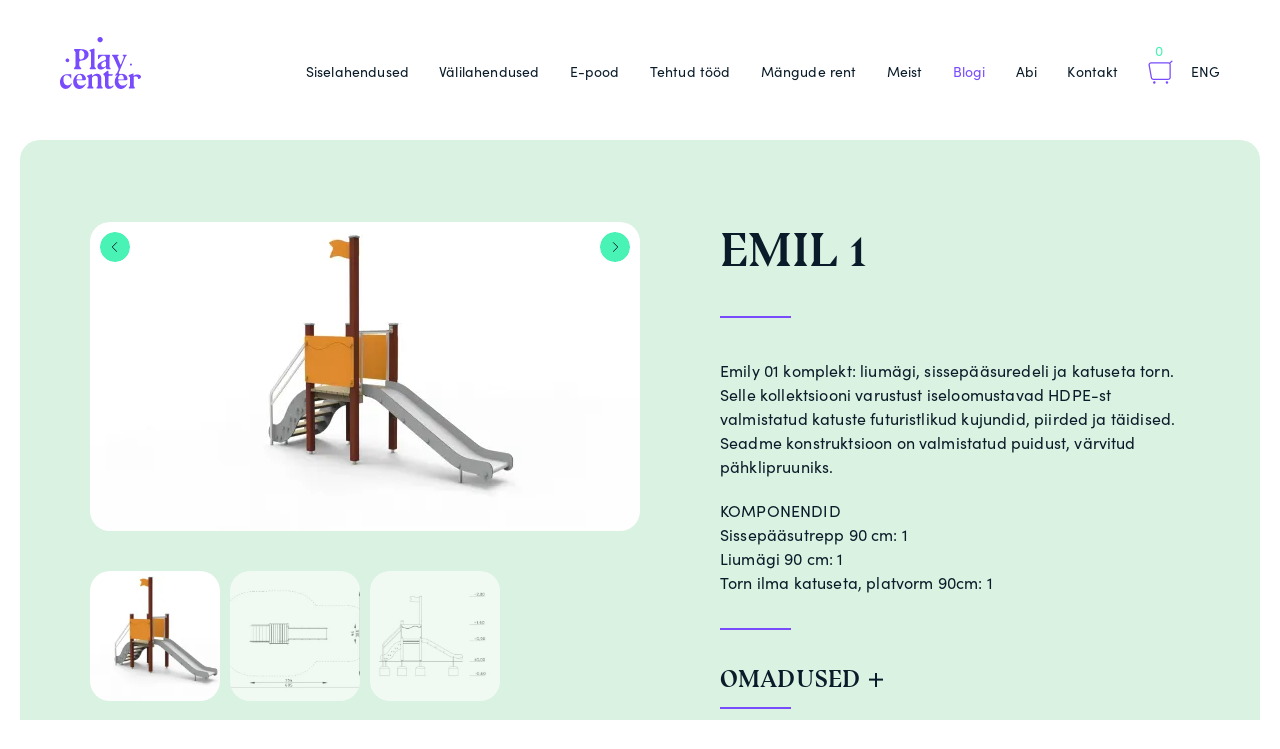

--- FILE ---
content_type: text/html; charset=UTF-8
request_url: https://playcenter.ee/lahendus/emil-1/
body_size: 16282
content:
<!DOCTYPE html>
<html lang="et">
<head>
<meta charset="UTF-8">
<meta name="viewport" content="width=device-width, initial-scale=1.0, maximum-scale=1.0, user-scalable=no">
<meta name="theme-color" content="#000000">
<link rel="profile" href="http://gmpg.org/xfn/11">
<link rel="pingback" href="https://playcenter.ee/xmlrpc.php">

<meta name='robots' content='index, follow, max-image-preview:large, max-snippet:-1, max-video-preview:-1' />
	<style>img:is([sizes="auto" i], [sizes^="auto," i]) { contain-intrinsic-size: 3000px 1500px }</style>
	<link rel="alternate" hreflang="et" href="https://playcenter.ee/lahendus/emil-1/" />
<link rel="alternate" hreflang="en" href="https://playcenter.ee/en/lahendus/emil-1/" />
<link rel="alternate" hreflang="x-default" href="https://playcenter.ee/lahendus/emil-1/" />

<!-- Google Tag Manager for WordPress by gtm4wp.com -->
<script data-cfasync="false" data-pagespeed-no-defer>
	var gtm4wp_datalayer_name = "dataLayer";
	var dataLayer = dataLayer || [];
	const gtm4wp_use_sku_instead = 0;
	const gtm4wp_currency = 'EUR';
	const gtm4wp_product_per_impression = 0;
	const gtm4wp_clear_ecommerce = false;
	const gtm4wp_datalayer_max_timeout = 2000;
</script>
<!-- End Google Tag Manager for WordPress by gtm4wp.com -->
	<!-- This site is optimized with the Yoast SEO plugin v26.7 - https://yoast.com/wordpress/plugins/seo/ -->
	<title>Emil 1 - Playcenter</title>
	<link rel="canonical" href="https://playcenter.ee/lahendus/emil-1/" />
	<meta property="og:locale" content="et_EE" />
	<meta property="og:type" content="article" />
	<meta property="og:title" content="Emil 1 - Playcenter" />
	<meta property="og:url" content="https://playcenter.ee/lahendus/emil-1/" />
	<meta property="og:site_name" content="Playcenter" />
	<meta property="article:modified_time" content="2021-10-27T09:46:51+00:00" />
	<meta property="og:image" content="https://i0.wp.com/playcenter.ee/wp-content/uploads/2021/03/4362_1544697611-scaled.jpg?fit=2560%2C1440&ssl=1" />
	<meta property="og:image:width" content="2560" />
	<meta property="og:image:height" content="1440" />
	<meta property="og:image:type" content="image/jpeg" />
	<meta name="twitter:card" content="summary_large_image" />
	<script type="application/ld+json" class="yoast-schema-graph">{"@context":"https://schema.org","@graph":[{"@type":"WebPage","@id":"https://playcenter.ee/lahendus/emil-1/","url":"https://playcenter.ee/lahendus/emil-1/","name":"Emil 1 - Playcenter","isPartOf":{"@id":"https://playcenter.ee/#website"},"primaryImageOfPage":{"@id":"https://playcenter.ee/lahendus/emil-1/#primaryimage"},"image":{"@id":"https://playcenter.ee/lahendus/emil-1/#primaryimage"},"thumbnailUrl":"https://i0.wp.com/playcenter.ee/wp-content/uploads/2021/03/4362_1544697611-scaled.jpg?fit=2560%2C1440&ssl=1","datePublished":"2021-03-14T19:36:37+00:00","dateModified":"2021-10-27T09:46:51+00:00","breadcrumb":{"@id":"https://playcenter.ee/lahendus/emil-1/#breadcrumb"},"inLanguage":"et","potentialAction":[{"@type":"ReadAction","target":["https://playcenter.ee/lahendus/emil-1/"]}]},{"@type":"ImageObject","inLanguage":"et","@id":"https://playcenter.ee/lahendus/emil-1/#primaryimage","url":"https://i0.wp.com/playcenter.ee/wp-content/uploads/2021/03/4362_1544697611-scaled.jpg?fit=2560%2C1440&ssl=1","contentUrl":"https://i0.wp.com/playcenter.ee/wp-content/uploads/2021/03/4362_1544697611-scaled.jpg?fit=2560%2C1440&ssl=1","width":2560,"height":1440,"caption":"Emil 01"},{"@type":"BreadcrumbList","@id":"https://playcenter.ee/lahendus/emil-1/#breadcrumb","itemListElement":[{"@type":"ListItem","position":1,"name":"Home","item":"https://playcenter.ee/"},{"@type":"ListItem","position":2,"name":"Solutions","item":"https://playcenter.ee/en/lahendus/"},{"@type":"ListItem","position":3,"name":"Emil 1"}]},{"@type":"WebSite","@id":"https://playcenter.ee/#website","url":"https://playcenter.ee/","name":"Playcenter","description":"","publisher":{"@id":"https://playcenter.ee/#organization"},"potentialAction":[{"@type":"SearchAction","target":{"@type":"EntryPoint","urlTemplate":"https://playcenter.ee/?s={search_term_string}"},"query-input":{"@type":"PropertyValueSpecification","valueRequired":true,"valueName":"search_term_string"}}],"inLanguage":"et"},{"@type":"Organization","@id":"https://playcenter.ee/#organization","name":"Playcenter","url":"https://playcenter.ee/","logo":{"@type":"ImageObject","inLanguage":"et","@id":"https://playcenter.ee/#/schema/logo/image/","url":"https://dev.playcenter.ee/wp-content/uploads/2020/05/logo__playcenter.svg","contentUrl":"https://dev.playcenter.ee/wp-content/uploads/2020/05/logo__playcenter.svg","width":81,"height":63,"caption":"Playcenter"},"image":{"@id":"https://playcenter.ee/#/schema/logo/image/"}}]}</script>
	<!-- / Yoast SEO plugin. -->


<link rel='dns-prefetch' href='//ajax.googleapis.com' />
<link rel='preconnect' href='//i0.wp.com' />
<link rel='preconnect' href='//c0.wp.com' />
<style id='classic-theme-styles-inline-css' type='text/css'>
/**
 * These rules are needed for backwards compatibility.
 * They should match the button element rules in the base theme.json file.
 */
.wp-block-button__link {
	color: #ffffff;
	background-color: #32373c;
	border-radius: 9999px; /* 100% causes an oval, but any explicit but really high value retains the pill shape. */

	/* This needs a low specificity so it won't override the rules from the button element if defined in theme.json. */
	box-shadow: none;
	text-decoration: none;

	/* The extra 2px are added to size solids the same as the outline versions.*/
	padding: calc(0.667em + 2px) calc(1.333em + 2px);

	font-size: 1.125em;
}

.wp-block-file__button {
	background: #32373c;
	color: #ffffff;
	text-decoration: none;
}

</style>
<style id='safe-svg-svg-icon-style-inline-css' type='text/css'>
.safe-svg-cover{text-align:center}.safe-svg-cover .safe-svg-inside{display:inline-block;max-width:100%}.safe-svg-cover svg{fill:currentColor;height:100%;max-height:100%;max-width:100%;width:100%}

</style>
<link rel='stylesheet' id='mediaelement-css' href='https://c0.wp.com/c/6.8.3/wp-includes/js/mediaelement/mediaelementplayer-legacy.min.css' type='text/css' media='all' />
<link rel='stylesheet' id='wp-mediaelement-css' href='https://c0.wp.com/c/6.8.3/wp-includes/js/mediaelement/wp-mediaelement.css' type='text/css' media='all' />
<style id='jetpack-sharing-buttons-style-inline-css' type='text/css'>
.jetpack-sharing-buttons__services-list{display:flex;flex-direction:row;flex-wrap:wrap;gap:0;list-style-type:none;margin:5px;padding:0}.jetpack-sharing-buttons__services-list.has-small-icon-size{font-size:12px}.jetpack-sharing-buttons__services-list.has-normal-icon-size{font-size:16px}.jetpack-sharing-buttons__services-list.has-large-icon-size{font-size:24px}.jetpack-sharing-buttons__services-list.has-huge-icon-size{font-size:36px}@media print{.jetpack-sharing-buttons__services-list{display:none!important}}.editor-styles-wrapper .wp-block-jetpack-sharing-buttons{gap:0;padding-inline-start:0}ul.jetpack-sharing-buttons__services-list.has-background{padding:1.25em 2.375em}
</style>
<style id='global-styles-inline-css' type='text/css'>
:root{--wp--preset--aspect-ratio--square: 1;--wp--preset--aspect-ratio--4-3: 4/3;--wp--preset--aspect-ratio--3-4: 3/4;--wp--preset--aspect-ratio--3-2: 3/2;--wp--preset--aspect-ratio--2-3: 2/3;--wp--preset--aspect-ratio--16-9: 16/9;--wp--preset--aspect-ratio--9-16: 9/16;--wp--preset--color--black: #000000;--wp--preset--color--cyan-bluish-gray: #abb8c3;--wp--preset--color--white: #ffffff;--wp--preset--color--pale-pink: #f78da7;--wp--preset--color--vivid-red: #cf2e2e;--wp--preset--color--luminous-vivid-orange: #ff6900;--wp--preset--color--luminous-vivid-amber: #fcb900;--wp--preset--color--light-green-cyan: #7bdcb5;--wp--preset--color--vivid-green-cyan: #00d084;--wp--preset--color--pale-cyan-blue: #8ed1fc;--wp--preset--color--vivid-cyan-blue: #0693e3;--wp--preset--color--vivid-purple: #9b51e0;--wp--preset--gradient--vivid-cyan-blue-to-vivid-purple: linear-gradient(135deg,rgba(6,147,227,1) 0%,rgb(155,81,224) 100%);--wp--preset--gradient--light-green-cyan-to-vivid-green-cyan: linear-gradient(135deg,rgb(122,220,180) 0%,rgb(0,208,130) 100%);--wp--preset--gradient--luminous-vivid-amber-to-luminous-vivid-orange: linear-gradient(135deg,rgba(252,185,0,1) 0%,rgba(255,105,0,1) 100%);--wp--preset--gradient--luminous-vivid-orange-to-vivid-red: linear-gradient(135deg,rgba(255,105,0,1) 0%,rgb(207,46,46) 100%);--wp--preset--gradient--very-light-gray-to-cyan-bluish-gray: linear-gradient(135deg,rgb(238,238,238) 0%,rgb(169,184,195) 100%);--wp--preset--gradient--cool-to-warm-spectrum: linear-gradient(135deg,rgb(74,234,220) 0%,rgb(151,120,209) 20%,rgb(207,42,186) 40%,rgb(238,44,130) 60%,rgb(251,105,98) 80%,rgb(254,248,76) 100%);--wp--preset--gradient--blush-light-purple: linear-gradient(135deg,rgb(255,206,236) 0%,rgb(152,150,240) 100%);--wp--preset--gradient--blush-bordeaux: linear-gradient(135deg,rgb(254,205,165) 0%,rgb(254,45,45) 50%,rgb(107,0,62) 100%);--wp--preset--gradient--luminous-dusk: linear-gradient(135deg,rgb(255,203,112) 0%,rgb(199,81,192) 50%,rgb(65,88,208) 100%);--wp--preset--gradient--pale-ocean: linear-gradient(135deg,rgb(255,245,203) 0%,rgb(182,227,212) 50%,rgb(51,167,181) 100%);--wp--preset--gradient--electric-grass: linear-gradient(135deg,rgb(202,248,128) 0%,rgb(113,206,126) 100%);--wp--preset--gradient--midnight: linear-gradient(135deg,rgb(2,3,129) 0%,rgb(40,116,252) 100%);--wp--preset--font-size--small: 13px;--wp--preset--font-size--medium: 20px;--wp--preset--font-size--large: 36px;--wp--preset--font-size--x-large: 42px;--wp--preset--font-family--inter: "Inter", sans-serif;--wp--preset--font-family--cardo: Cardo;--wp--preset--spacing--20: 0.44rem;--wp--preset--spacing--30: 0.67rem;--wp--preset--spacing--40: 1rem;--wp--preset--spacing--50: 1.5rem;--wp--preset--spacing--60: 2.25rem;--wp--preset--spacing--70: 3.38rem;--wp--preset--spacing--80: 5.06rem;--wp--preset--shadow--natural: 6px 6px 9px rgba(0, 0, 0, 0.2);--wp--preset--shadow--deep: 12px 12px 50px rgba(0, 0, 0, 0.4);--wp--preset--shadow--sharp: 6px 6px 0px rgba(0, 0, 0, 0.2);--wp--preset--shadow--outlined: 6px 6px 0px -3px rgba(255, 255, 255, 1), 6px 6px rgba(0, 0, 0, 1);--wp--preset--shadow--crisp: 6px 6px 0px rgba(0, 0, 0, 1);}:where(.is-layout-flex){gap: 0.5em;}:where(.is-layout-grid){gap: 0.5em;}body .is-layout-flex{display: flex;}.is-layout-flex{flex-wrap: wrap;align-items: center;}.is-layout-flex > :is(*, div){margin: 0;}body .is-layout-grid{display: grid;}.is-layout-grid > :is(*, div){margin: 0;}:where(.wp-block-columns.is-layout-flex){gap: 2em;}:where(.wp-block-columns.is-layout-grid){gap: 2em;}:where(.wp-block-post-template.is-layout-flex){gap: 1.25em;}:where(.wp-block-post-template.is-layout-grid){gap: 1.25em;}.has-black-color{color: var(--wp--preset--color--black) !important;}.has-cyan-bluish-gray-color{color: var(--wp--preset--color--cyan-bluish-gray) !important;}.has-white-color{color: var(--wp--preset--color--white) !important;}.has-pale-pink-color{color: var(--wp--preset--color--pale-pink) !important;}.has-vivid-red-color{color: var(--wp--preset--color--vivid-red) !important;}.has-luminous-vivid-orange-color{color: var(--wp--preset--color--luminous-vivid-orange) !important;}.has-luminous-vivid-amber-color{color: var(--wp--preset--color--luminous-vivid-amber) !important;}.has-light-green-cyan-color{color: var(--wp--preset--color--light-green-cyan) !important;}.has-vivid-green-cyan-color{color: var(--wp--preset--color--vivid-green-cyan) !important;}.has-pale-cyan-blue-color{color: var(--wp--preset--color--pale-cyan-blue) !important;}.has-vivid-cyan-blue-color{color: var(--wp--preset--color--vivid-cyan-blue) !important;}.has-vivid-purple-color{color: var(--wp--preset--color--vivid-purple) !important;}.has-black-background-color{background-color: var(--wp--preset--color--black) !important;}.has-cyan-bluish-gray-background-color{background-color: var(--wp--preset--color--cyan-bluish-gray) !important;}.has-white-background-color{background-color: var(--wp--preset--color--white) !important;}.has-pale-pink-background-color{background-color: var(--wp--preset--color--pale-pink) !important;}.has-vivid-red-background-color{background-color: var(--wp--preset--color--vivid-red) !important;}.has-luminous-vivid-orange-background-color{background-color: var(--wp--preset--color--luminous-vivid-orange) !important;}.has-luminous-vivid-amber-background-color{background-color: var(--wp--preset--color--luminous-vivid-amber) !important;}.has-light-green-cyan-background-color{background-color: var(--wp--preset--color--light-green-cyan) !important;}.has-vivid-green-cyan-background-color{background-color: var(--wp--preset--color--vivid-green-cyan) !important;}.has-pale-cyan-blue-background-color{background-color: var(--wp--preset--color--pale-cyan-blue) !important;}.has-vivid-cyan-blue-background-color{background-color: var(--wp--preset--color--vivid-cyan-blue) !important;}.has-vivid-purple-background-color{background-color: var(--wp--preset--color--vivid-purple) !important;}.has-black-border-color{border-color: var(--wp--preset--color--black) !important;}.has-cyan-bluish-gray-border-color{border-color: var(--wp--preset--color--cyan-bluish-gray) !important;}.has-white-border-color{border-color: var(--wp--preset--color--white) !important;}.has-pale-pink-border-color{border-color: var(--wp--preset--color--pale-pink) !important;}.has-vivid-red-border-color{border-color: var(--wp--preset--color--vivid-red) !important;}.has-luminous-vivid-orange-border-color{border-color: var(--wp--preset--color--luminous-vivid-orange) !important;}.has-luminous-vivid-amber-border-color{border-color: var(--wp--preset--color--luminous-vivid-amber) !important;}.has-light-green-cyan-border-color{border-color: var(--wp--preset--color--light-green-cyan) !important;}.has-vivid-green-cyan-border-color{border-color: var(--wp--preset--color--vivid-green-cyan) !important;}.has-pale-cyan-blue-border-color{border-color: var(--wp--preset--color--pale-cyan-blue) !important;}.has-vivid-cyan-blue-border-color{border-color: var(--wp--preset--color--vivid-cyan-blue) !important;}.has-vivid-purple-border-color{border-color: var(--wp--preset--color--vivid-purple) !important;}.has-vivid-cyan-blue-to-vivid-purple-gradient-background{background: var(--wp--preset--gradient--vivid-cyan-blue-to-vivid-purple) !important;}.has-light-green-cyan-to-vivid-green-cyan-gradient-background{background: var(--wp--preset--gradient--light-green-cyan-to-vivid-green-cyan) !important;}.has-luminous-vivid-amber-to-luminous-vivid-orange-gradient-background{background: var(--wp--preset--gradient--luminous-vivid-amber-to-luminous-vivid-orange) !important;}.has-luminous-vivid-orange-to-vivid-red-gradient-background{background: var(--wp--preset--gradient--luminous-vivid-orange-to-vivid-red) !important;}.has-very-light-gray-to-cyan-bluish-gray-gradient-background{background: var(--wp--preset--gradient--very-light-gray-to-cyan-bluish-gray) !important;}.has-cool-to-warm-spectrum-gradient-background{background: var(--wp--preset--gradient--cool-to-warm-spectrum) !important;}.has-blush-light-purple-gradient-background{background: var(--wp--preset--gradient--blush-light-purple) !important;}.has-blush-bordeaux-gradient-background{background: var(--wp--preset--gradient--blush-bordeaux) !important;}.has-luminous-dusk-gradient-background{background: var(--wp--preset--gradient--luminous-dusk) !important;}.has-pale-ocean-gradient-background{background: var(--wp--preset--gradient--pale-ocean) !important;}.has-electric-grass-gradient-background{background: var(--wp--preset--gradient--electric-grass) !important;}.has-midnight-gradient-background{background: var(--wp--preset--gradient--midnight) !important;}.has-small-font-size{font-size: var(--wp--preset--font-size--small) !important;}.has-medium-font-size{font-size: var(--wp--preset--font-size--medium) !important;}.has-large-font-size{font-size: var(--wp--preset--font-size--large) !important;}.has-x-large-font-size{font-size: var(--wp--preset--font-size--x-large) !important;}
:where(.wp-block-post-template.is-layout-flex){gap: 1.25em;}:where(.wp-block-post-template.is-layout-grid){gap: 1.25em;}
:where(.wp-block-columns.is-layout-flex){gap: 2em;}:where(.wp-block-columns.is-layout-grid){gap: 2em;}
:root :where(.wp-block-pullquote){font-size: 1.5em;line-height: 1.6;}
</style>
<link rel='stylesheet' id='contact-form-7-css' href='https://playcenter.ee/wp-content/plugins/contact-form-7/includes/css/styles.css?ver=6.1.4' type='text/css' media='all' />
<style id='woocommerce-inline-inline-css' type='text/css'>
.woocommerce form .form-row .required { visibility: visible; }
</style>
<link rel='stylesheet' id='jquery-ui-style-css' href='//ajax.googleapis.com/ajax/libs/jqueryui/1.13.3/themes/smoothness/jquery-ui.min.css?ver=6.8.3' type='text/css' media='all' />
<link rel='stylesheet' id='wc-bookings-styles-css' href='https://playcenter.ee/wp-content/plugins/woocommerce-bookings/dist/css/frontend.css?ver=1.15.38' type='text/css' media='all' />
<link rel='stylesheet' id='brands-styles-css' href='https://c0.wp.com/p/woocommerce/9.7.1/assets/css/brands.css' type='text/css' media='all' />
<link rel='stylesheet' id='hable__style-css' href='https://playcenter.ee/wp-content/themes/playcenter/build/css/style.css?ver=1623159002' type='text/css' media='all' />
<link rel='stylesheet' id='child-theme-css-css' href='https://playcenter.ee/wp-content/themes/playcenter/style.css?ver=1743674092' type='text/css' media='all' />
<script type="text/javascript" id="wpml-cookie-js-extra">
/* <![CDATA[ */
var wpml_cookies = {"wp-wpml_current_language":{"value":"et","expires":1,"path":"\/"}};
var wpml_cookies = {"wp-wpml_current_language":{"value":"et","expires":1,"path":"\/"}};
/* ]]> */
</script>
<script type="text/javascript" src="https://playcenter.ee/wp-content/plugins/sitepress-multilingual-cms/res/js/cookies/language-cookie.js?ver=486900" id="wpml-cookie-js" defer="defer" data-wp-strategy="defer"></script>
<script type="text/javascript" src="https://c0.wp.com/c/6.8.3/wp-includes/js/jquery/jquery.js" id="jquery-core-js"></script>
<script type="text/javascript" src="https://c0.wp.com/p/woocommerce/9.7.1/assets/js/jquery-blockui/jquery.blockUI.js" id="jquery-blockui-js" defer="defer" data-wp-strategy="defer"></script>
<script type="text/javascript" id="wc-add-to-cart-js-extra">
/* <![CDATA[ */
var wc_add_to_cart_params = {"ajax_url":"\/wp-admin\/admin-ajax.php","wc_ajax_url":"\/?wc-ajax=%%endpoint%%","i18n_view_cart":"Vaata ostukorvi","cart_url":"https:\/\/playcenter.ee\/maksmine\/","is_cart":"","cart_redirect_after_add":"no"};
/* ]]> */
</script>
<script type="text/javascript" src="https://c0.wp.com/p/woocommerce/9.7.1/assets/js/frontend/add-to-cart.js" id="wc-add-to-cart-js" defer="defer" data-wp-strategy="defer"></script>
<script type="text/javascript" src="https://c0.wp.com/p/woocommerce/9.7.1/assets/js/js-cookie/js.cookie.js" id="js-cookie-js" defer="defer" data-wp-strategy="defer"></script>
<script type="text/javascript" id="woocommerce-js-extra">
/* <![CDATA[ */
var woocommerce_params = {"ajax_url":"\/wp-admin\/admin-ajax.php","wc_ajax_url":"\/?wc-ajax=%%endpoint%%","i18n_password_show":"Show password","i18n_password_hide":"Hide password"};
/* ]]> */
</script>
<script type="text/javascript" src="https://c0.wp.com/p/woocommerce/9.7.1/assets/js/frontend/woocommerce.js" id="woocommerce-js" defer="defer" data-wp-strategy="defer"></script>
<script type="text/javascript" id="my_loadmore-js-extra">
/* <![CDATA[ */
var misha_loadmore_params = {"ajaxurl":"https:\/\/playcenter.ee\/wp-admin\/admin-ajax.php","posts":"{\"page\":0,\"post_type\":\"solution\",\"error\":\"\",\"m\":\"\",\"p\":47164,\"post_parent\":\"\",\"subpost\":\"\",\"subpost_id\":\"\",\"attachment\":\"\",\"attachment_id\":0,\"pagename\":\"\",\"page_id\":\"\",\"second\":\"\",\"minute\":\"\",\"hour\":\"\",\"day\":0,\"monthnum\":0,\"year\":0,\"w\":0,\"category_name\":\"\",\"tag\":\"\",\"cat\":\"\",\"tag_id\":\"\",\"author\":\"\",\"author_name\":\"\",\"feed\":\"\",\"tb\":\"\",\"paged\":0,\"meta_key\":\"\",\"meta_value\":\"\",\"preview\":\"\",\"s\":\"\",\"sentence\":\"\",\"title\":\"\",\"fields\":\"all\",\"menu_order\":\"\",\"embed\":\"\",\"category__in\":[],\"category__not_in\":[],\"category__and\":[],\"post__in\":[],\"post__not_in\":[],\"post_name__in\":[],\"tag__in\":[],\"tag__not_in\":[],\"tag__and\":[],\"tag_slug__in\":[],\"tag_slug__and\":[],\"post_parent__in\":[],\"post_parent__not_in\":[],\"author__in\":[],\"author__not_in\":[],\"search_columns\":[],\"name\":\"emil-1\",\"orderby\":\"menu_order\",\"order\":\"ASC\",\"ignore_sticky_posts\":false,\"suppress_filters\":false,\"cache_results\":true,\"update_post_term_cache\":true,\"update_menu_item_cache\":false,\"lazy_load_term_meta\":true,\"update_post_meta_cache\":true,\"posts_per_page\":10,\"nopaging\":false,\"comments_per_page\":\"50\",\"no_found_rows\":false,\"solution\":\"emil-1\"}","current_page":"1","max_page":"0"};
/* ]]> */
</script>
<script type="text/javascript" src="https://playcenter.ee/wp-content/themes/playcenter/build/js/ajax.min.js?ver=6.8.3" id="my_loadmore-js"></script>
<meta name="generator" content="WordPress 6.8.3" />
<meta name="generator" content="WooCommerce 9.7.1" />
<link rel='shortlink' href='https://playcenter.ee/?p=47164' />
<meta name="generator" content="WPML ver:4.8.6 stt:1,15;" />

<!-- Google Tag Manager for WordPress by gtm4wp.com -->
<!-- GTM Container placement set to footer -->
<script data-cfasync="false" data-pagespeed-no-defer>
	var dataLayer_content = {"pagePostType":"solution","pagePostType2":"single-solution","pagePostAuthor":"ArgoR"};
	dataLayer.push( dataLayer_content );
</script>
<script data-cfasync="false" data-pagespeed-no-defer>
(function(w,d,s,l,i){w[l]=w[l]||[];w[l].push({'gtm.start':
new Date().getTime(),event:'gtm.js'});var f=d.getElementsByTagName(s)[0],
j=d.createElement(s),dl=l!='dataLayer'?'&l='+l:'';j.async=true;j.src=
'//www.googletagmanager.com/gtm.js?id='+i+dl;f.parentNode.insertBefore(j,f);
})(window,document,'script','dataLayer','GTM-PPFPTN2');
</script>
<!-- End Google Tag Manager for WordPress by gtm4wp.com -->
    
	<noscript><style>.woocommerce-product-gallery{ opacity: 1 !important; }</style></noscript>
	<style class='wp-fonts-local' type='text/css'>
@font-face{font-family:Inter;font-style:normal;font-weight:300 900;font-display:fallback;src:url('https://playcenter.ee/wp-content/plugins/woocommerce/assets/fonts/Inter-VariableFont_slnt,wght.woff2') format('woff2');font-stretch:normal;}
@font-face{font-family:Cardo;font-style:normal;font-weight:400;font-display:fallback;src:url('https://playcenter.ee/wp-content/plugins/woocommerce/assets/fonts/cardo_normal_400.woff2') format('woff2');}
</style>
<link rel="icon" href="https://i0.wp.com/playcenter.ee/wp-content/uploads/2020/10/cropped-playcenter-favicon-512x512-px-4.png?fit=32%2C32&#038;ssl=1" sizes="32x32" />
<link rel="icon" href="https://i0.wp.com/playcenter.ee/wp-content/uploads/2020/10/cropped-playcenter-favicon-512x512-px-4.png?fit=192%2C192&#038;ssl=1" sizes="192x192" />
<link rel="apple-touch-icon" href="https://i0.wp.com/playcenter.ee/wp-content/uploads/2020/10/cropped-playcenter-favicon-512x512-px-4.png?fit=180%2C180&#038;ssl=1" />
<meta name="msapplication-TileImage" content="https://i0.wp.com/playcenter.ee/wp-content/uploads/2020/10/cropped-playcenter-favicon-512x512-px-4.png?fit=270%2C270&#038;ssl=1" />
		<style type="text/css" id="wp-custom-css">
			.productGallery .slick-list {
    height: 100%;
}		</style>
		
<!-- Global site tag (gtag.js) - Google Analytics -->
<script async src="https://www.googletagmanager.com/gtag/js?id=G-ML9GT3R0BT"></script>
<script>
  window.dataLayer = window.dataLayer || [];
  function gtag(){dataLayer.push(arguments);}
  gtag('js', new Date());

  gtag('config', 'G-ML9GT3R0BT');
</script>
</head>

<body class="wp-singular solution-template-default single single-solution postid-47164 wp-custom-logo wp-theme-playcenter theme-playcenter woocommerce-no-js siteMain--def">
<div id="page" class="site">

	<header class="siteHeader container flex-center">

				<p class="siteTitle">
			<a href="https://playcenter.ee/" rel="home" class="siteTitle__link">
                <svg width="81" height="63" viewBox="0 0 81 63" fill="none" xmlns="http://www.w3.org/2000/svg"><g clip-path="url(#a)" fill="#49F2B5"><path d="M40.114 5.302c1.46 0 2.645-1.187 2.645-2.65C42.76 1.186 41.574 0 40.113 0c-1.46 0-2.646 1.187-2.646 2.65 0 1.465 1.184 2.652 2.646 2.652zM70.93 28.567c.56 0 1.013-.455 1.013-1.015 0-.56-.454-1.016-1.013-1.016-.56 0-1.014.455-1.014 1.016 0 .56.454 1.015 1.014 1.015zM7.404 25.193c1.02 0 1.848-.83 1.848-1.85 0-1.024-.827-1.852-1.848-1.852-1.02 0-1.847.83-1.847 1.852 0 1.022.827 1.85 1.847 1.85zM19.68 29.53l1.377 1.627c.374.44.062 1.112-.516 1.112h-5.88c-.547 0-.864-.616-.552-1.062l1.187-1.708c.16-.225.246-.497.246-.774v-13.07c0-.278-.086-.55-.245-.775l-1.187-1.707c-.312-.446.01-1.06.553-1.06h5.758c2.68 0 4.713.455 6.094 1.368 1.382.914 2.073 2.252 2.073 4.016 0 1.57-.625 2.908-1.863 4.015-1.243 1.11-2.794 1.78-4.657 2.016-.41.057-.86.108-1.35.15-.03.004-.067.004-.098.01-.706.05-1.254.64-1.254 1.348v3.62c-.005.323.108.636.318.877zm-.322-8.28c0 .866.81 1.507 1.653 1.323.86-.19 1.562-.55 2.11-1.072.86-.825 1.294-2.04 1.294-3.65 0-1.59-.43-2.795-1.295-3.62-.548-.523-1.25-.877-2.11-1.072-.843-.19-1.652.45-1.652 1.323v6.77zM31.026 16.44v-.605c0-.329-.123-.647-.338-.898l-.962-1.092c-.328-.37-.16-.954.312-1.097l3.643-1.108c.436-.133.87.195.87.646V29.24c0 .322.12.635.33.88l.884 1.03c.38.442.066 1.12-.512 1.12h-4.928c-.578 0-.89-.678-.51-1.12l.89-1.03c.21-.245.327-.558.327-.88V19.32M50.42 31.09l-.83-.728h-.03v-8.707c0-.846.107-1.687.312-2.498l.118-.456c.107-.43-.215-.845-.655-.845H38.783c-.373 0-.675.302-.675.677v3.58c.05.02.107.035.164.05.163.04.337-.036.44-.174.532-.75 1.028-1.354 1.494-1.815.27-.272.532-.493.778-.672.783-.548 1.647-.82 2.584-.82.588 0 1.064.113 1.422.34.364.225.62.568.778 1.04.097.277.164.61.205 1 .02.21.036.472.046.795.014.59-.344 1.128-.897 1.328-2.947 1.082-4.943 2.035-5.997 2.866-1.156.912-1.73 1.958-1.73 3.132 0 1.098.307 1.94.927 2.518.62.58 1.484.872 2.6.872.74 0 1.555-.24 2.435-.723.69-.376 1.392-.878 2.093-1.504.226-.2.58-.046.58.262v.318c0 .748.603 1.353 1.35 1.353h2.584c.635-.006.927-.78.456-1.19zm-4.38-2.677c0 .426-.205.83-.543 1.087-.215.164-.44.303-.675.416-.44.215-.886.323-1.336.323-.686 0-1.223-.176-1.617-.53-.395-.353-.59-.856-.59-1.502 0-.728.128-1.297.384-1.723.25-.42.666-.83 1.233-1.22.354-.257.794-.518 1.326-.78l.015-.005c.83-.415 1.806.19 1.806 1.118l-.005 2.815zM58.525 31.428L53.53 20.393c-.045-.107-.107-.205-.183-.297l-1.382-1.698c-.18-.22-.02-.553.26-.553h6.177c.313 0 .456.384.22.595l-.926.815c-.322.287-.435.743-.27 1.143l2.813 6.923c.122.355.614.365.757.02l2.78-6.716c.218-.533.075-1.154-.36-1.533l-.742-.65c-.235-.206-.087-.595.22-.595h3.547c.296 0 .45.354.245.57l-1.018 1.07c-.114.12-.206.257-.267.41l-6.59 15.794c-.098.235-.058.502.106.697l1.186 1.41-.844.236-.496.57h-3.51c-.297 0-.45-.36-.24-.575l1.85-1.898c.114-.117.206-.256.273-.405l1.39-3.194c.154-.348.154-.748-.005-1.102zM11.457 46.237l-.04.016c-.282.123-.44.435-.61.676-.158.23-.348.44-.562.62-.23.19-.507.323-.773.45-.548.273-1.12.406-1.72.406-1.39 0-2.466-.528-3.228-1.574-.768-1.046-1.147-2.574-1.147-4.58 0-1.235.272-2.224.81-2.973.536-.745 1.294-1.12 2.276-1.12.957 0 1.81.293 2.553.873.205.16.395.338.57.528.198.21.382.442.55.673.19.266.365.543.528.825.072.123.133.262.21.385.06.102.205.133.312.082.092-.04.103-.123.103-.215 0-.077-.007-.154-.007-.226v-3.277c0-.374-.3-.677-.675-.677h-2.85c-2.37 0-4.253.74-5.655 2.22C.7 40.84 0 42.695 0 44.936c0 2.02.522 3.687 1.57 5.005 1.045 1.317 2.437 1.974 4.156 1.974 1.474 0 2.77-.57 3.894-1.708.353-.354.67-.738.947-1.148.235-.35.45-.703.64-1.077.128-.25.26-.502.39-.753.11-.23.24-.46.24-.728 0-.058-.006-.114-.032-.165-.035-.062-.102-.103-.18-.113-.055-.016-.11-.005-.168.015zM17.44 43.253h3.305c.758 0 1.525.026 2.287.005.61-.01 1.224.036 1.832-.056.502-.077.886-.334 1.01-.846.11-.452-.017-.93-.124-1.364-.16-.626-.4-1.23-.742-1.78-.154-.246-.328-.482-.522-.702-.998-1.118-2.38-1.677-4.14-1.677-2.12 0-3.833.795-5.153 2.384-1.325 1.59-1.986 3.513-1.986 5.77 0 1.963.563 3.614 1.694 4.958 1.127 1.348 2.57 2.015 4.33 2.015 1.47 0 2.774-.472 3.905-1.41.568-.472 1.08-1.04 1.535-1.703.215-.312.414-.64.594-.98.102-.19.204-.378.302-.568.046-.093.092-.19.128-.288.035-.088.086-.185.07-.282-.03-.16-.21-.19-.33-.13-.18.094-.314.3-.43.453-.134.174-.262.348-.43.487-.21.174-.446.313-.687.446-.793.43-1.678.646-2.656.646-1.314 0-2.378-.472-3.202-1.415-.67-.77-1.116-1.795-1.33-3.077-.088-.456.265-.887.74-.887zm-.523-.882c-.102-.01-.2-.025-.29-.086-.047-.03-.083-.072-.11-.118-.045-.092-.05-.205-.04-.303.016-.143.052-.282.077-.425.036-.205.072-.41.118-.616.087-.4.204-.8.384-1.17.097-.204.21-.404.332-.594.578-.892 1.336-1.338 2.277-1.338.778 0 1.402.39 1.863 1.164.282.477.456 1.005.553 1.55.093.506.108 1.024.134 1.542.02.34-.22.416-.48.436l-4.817-.04z"/><path d="M58.996 43.253h3.306c.757 0 1.525.026 2.287.005.608-.01 1.222.036 1.83-.056.503-.077.886-.334 1.01-.846.112-.452-.016-.93-.124-1.364-.158-.626-.4-1.23-.742-1.78-.153-.246-.327-.482-.522-.702-.997-1.118-2.38-1.677-4.14-1.677-2.118 0-3.832.795-5.152 2.384-1.326 1.59-1.986 3.513-1.986 5.77 0 1.963.563 3.614 1.694 4.958 1.126 1.348 2.57 2.015 4.33 2.015 1.468 0 2.773-.472 3.904-1.41.568-.472 1.08-1.04 1.535-1.703.215-.312.414-.64.593-.98.103-.19.205-.378.302-.568.046-.093.092-.19.128-.288.036-.088.087-.185.072-.282-.03-.16-.21-.19-.333-.13-.18.094-.313.3-.43.453-.134.174-.262.348-.43.487-.21.174-.446.313-.686.446-.793.43-1.68.646-2.656.646-1.315 0-2.38-.472-3.203-1.415-.67-.77-1.116-1.795-1.33-3.077-.088-.456.27-.887.74-.887zm-.522-.882c-.102-.01-.2-.025-.292-.086-.046-.03-.08-.072-.107-.118-.046-.092-.05-.205-.04-.303.014-.143.05-.282.076-.425.037-.205.072-.41.118-.616.087-.4.205-.8.384-1.17.097-.204.21-.404.333-.594.578-.892 1.336-1.338 2.277-1.338.778 0 1.402.39 1.863 1.164.28.477.455 1.005.552 1.55.093.506.108 1.024.133 1.542.02.34-.22.416-.48.436l-4.816-.04zM41.342 41.49v6.896c0 .41.148.81.425 1.118l.818.928c.384.436.077 1.123-.506 1.123h-4.93c-.572 0-.884-.672-.516-1.113l.793-.95c.256-.3.394-.686.394-1.086V42.49c0-1.432-.193-2.41-.587-2.93-.39-.512-1.044-.773-1.97-.78-.384.002-.768.048-1.13.176-.62.215-1.183.595-1.69 1.138-.23.246-.353.58-.353.918v7.523c0 .318.112.625.317.866l.87 1.047c.368.44.056 1.113-.517 1.113h-4.928c-.583 0-.89-.687-.506-1.123l.9-1.026c.22-.245.338-.563.338-.896v-6.928c0-.328-.123-.646-.338-.897l-.997-1.134c-.32-.36-.17-.923.28-1.087l4.13-1.478c.22-.077.45.087.45.318v1.195c0 .312.384.456.588.22.44-.497.952-.907 1.54-1.23.87-.483 1.776-.724 2.718-.724 1.412 0 2.497.412 3.26 1.237.762.83 1.146 1.99 1.146 3.482zM53.388 48.453c-.164-.036-.38.02-.517.107-.234.15-.43.35-.644.518-.225.174-.49.297-.762.38-.59.184-1.25.17-1.817-.082-.292-.134-.547-.34-.727-.606-.342-.518-.51-1.456-.51-2.81v-6.204c0-.57.46-1.036 1.032-1.036h2.22c.452 0 .856-.272 1.03-.687l.05-.118c.155-.374-.117-.785-.52-.785h-2.943c-.482 0-.876-.39-.876-.877V34.27c0-.54-.62-.847-1.044-.52l-3.72 2.847c-.374.287-.4.836-.057 1.154l.39.36c.582.538.91 1.292.91 2.087v7.173c0 1.472.327 2.595.982 3.37.655.78 1.582 1.163 2.774 1.163 1.135 0 2.128-.282 2.982-.85.415-.278.773-.606 1.136-.944.287-.273.563-.565.758-.914.06-.113.117-.256.128-.39.015-.215-.098-.323-.256-.353zM72.178 41.392c.49-.518 1.694-1.57 2.297-1.78.364-.123.753-.174 1.13-.17.927.006 1.582.263 1.97.78.278.364.37.8.452 1.236.036.185.097.38.25.498.354.276.865-.036 1.203-.195.343-.158.665-.368.936-.635.538-.533.758-1.272.44-1.99-.07-.164-.173-.318-.29-.45l-.017-.016c-.768-.822-1.853-1.237-3.26-1.237-.942 0-1.847.24-2.717.723-.59.323-2.027 1.543-2.467 2.04l.072 1.196zm1.443-3.395v-1.195c0-.23-.23-.395-.45-.318l-4.13 1.477c-.45.16-.593.724-.28 1.083l1.002 1.133c.215.252.338.57.338.898v7.435c0 .327-.123.65-.337.896l-.906 1.02c-.384.437-.077 1.13.506 1.13h4.642c.685 0 1.064-.806.624-1.334l-.687-.826c-.204-.24-.317-.55-.317-.867v-7.985l-.005-2.548z"/></g><defs><clipPath id="a"><path fill="#fff" d="M0 0h81v63H0z"/></clipPath></defs></svg>
				<span class="sr-only">Playcenter</span>
			</a>
		</p>

		<nav class="siteNav">
			<button id="js__mobile-nav" class="btn-menu col-d-none" title="Menüü">
			</button>
			<div class="siteNav__overlay">
				<div class="inner">
					<ul id="primary-menu" class="siteNav__menu"><li id="menu-item-20" class="menu-item menu-item-type-post_type menu-item-object-page menu-item-20"><a href="https://playcenter.ee/siselahendused/">Siselahendused</a></li>
<li id="menu-item-19" class="menu-item menu-item-type-post_type menu-item-object-page menu-item-19"><a href="https://playcenter.ee/valilahendused/">Välilahendused</a></li>
<li id="menu-item-21" class="menu-item menu-item-type-post_type menu-item-object-page menu-item-21"><a href="https://playcenter.ee/varuosad/">E-pood</a></li>
<li id="menu-item-23" class="menu-item menu-item-type-post_type menu-item-object-page menu-item-23"><a href="https://playcenter.ee/tehtud-tood/">Tehtud tööd</a></li>
<li id="menu-item-22" class="menu-item menu-item-type-post_type menu-item-object-page menu-item-22"><a href="https://playcenter.ee/batuutide-ja-mangude-rent/">Mängude rent</a></li>
<li id="menu-item-24" class="menu-item menu-item-type-post_type menu-item-object-page menu-item-24"><a href="https://playcenter.ee/meist/">Meist</a></li>
<li id="menu-item-2582" class="menu-item menu-item-type-post_type menu-item-object-page current_page_parent menu-item-2582"><a href="https://playcenter.ee/blogi/">Blogi</a></li>
<li id="menu-item-25" class="menu-item menu-item-type-post_type menu-item-object-page menu-item-25"><a href="https://playcenter.ee/abi/">Abi</a></li>
<li id="menu-item-27" class="menu-item menu-item-type-post_type menu-item-object-page menu-item-27"><a href="https://playcenter.ee/kontakt/">Kontakt</a></li>
</ul>                    <a href="https://playcenter.ee/ostukorv/" class="btn btn-header btn-header--cart">
                        <span>0</span>
                        <svg width="25" height="24" viewBox="0 0 25 24" fill="none" xmlns="http://www.w3.org/2000/svg"><path fill-rule="evenodd" clip-rule="evenodd" d="M20.21 3.526H3.017c-.786 0-1.38.71-1.243 1.485L4.03 17.644c.107.602.63 1.04 1.243 1.04H20.21c.698 0 1.264-.565 1.264-1.262V4.79c0-.698-.566-1.264-1.264-1.264zM3.017 2.263C1.444 2.263.254 3.685.53 5.233l2.256 12.632C3 19.07 4.05 19.947 5.273 19.947H20.21c1.396 0 2.527-1.13 2.527-2.526V4.79c0-1.396-1.13-2.527-2.527-2.527H3.017zM6.315 23.737c.698 0 1.264-.566 1.264-1.263 0-.698-.567-1.264-1.265-1.264-.697 0-1.263.566-1.263 1.264 0 .697.566 1.263 1.263 1.263zM18.947 23.737c.698 0 1.263-.566 1.263-1.263 0-.698-.565-1.264-1.263-1.264-.697 0-1.263.566-1.263 1.264 0 .697.566 1.263 1.263 1.263z" fill="#49F2B5"/><path fill-rule="evenodd" clip-rule="evenodd" d="M21.003 3.817c-.233-.26-.21-.66.05-.892L23.577.66c.26-.232.66-.21.892.05.233.26.21.658-.05.89l-2.525 2.266c-.26.233-.66.21-.892-.05z" fill="#49F2B5"/></svg>
                    </a>

                    
<ul id="languages-menu" class="languMenu menu text-uppercase">
<li class=" active"><a href=https://playcenter.ee/lahendus/emil-1/ rel="alternate">Est</a></li>
<li class=""><a href=https://playcenter.ee/en/lahendus/emil-1/ rel="alternate">Eng</a></li>
</ul>
				</div><!-- .inner -->
			</div><!-- .siteNav__overlay -->
            <div class="col-d-none">
                <a href="https://playcenter.ee/ostukorv/" class="btn btn-header btn-header--cart">
                    <span>0</span>
                    <svg width="25" height="24" viewBox="0 0 25 24" fill="none" xmlns="http://www.w3.org/2000/svg"><path fill-rule="evenodd" clip-rule="evenodd" d="M20.21 3.526H3.017c-.786 0-1.38.71-1.243 1.485L4.03 17.644c.107.602.63 1.04 1.243 1.04H20.21c.698 0 1.264-.565 1.264-1.262V4.79c0-.698-.566-1.264-1.264-1.264zM3.017 2.263C1.444 2.263.254 3.685.53 5.233l2.256 12.632C3 19.07 4.05 19.947 5.273 19.947H20.21c1.396 0 2.527-1.13 2.527-2.526V4.79c0-1.396-1.13-2.527-2.527-2.527H3.017zM6.315 23.737c.698 0 1.264-.566 1.264-1.263 0-.698-.567-1.264-1.265-1.264-.697 0-1.263.566-1.263 1.264 0 .697.566 1.263 1.263 1.263zM18.947 23.737c.698 0 1.263-.566 1.263-1.263 0-.698-.565-1.264-1.263-1.264-.697 0-1.263.566-1.263 1.264 0 .697.566 1.263 1.263 1.263z" fill="#49F2B5"/><path fill-rule="evenodd" clip-rule="evenodd" d="M21.003 3.817c-.233-.26-.21-.66.05-.892L23.577.66c.26-.232.66-.21.892.05.233.26.21.658-.05.89l-2.525 2.266c-.26.233-.66.21-.892-.05z" fill="#49F2B5"/></svg>
                </a>
            </div>
        </nav><!-- .siteNav -->

	</header><!-- .siteHeader -->

	<div id="content" class="siteMain">

		<article class="solutionView">

		<div class="solutionContent sect sect--light">
            <div class="container">
                <div class="solutionContent__side col-m-12 col-tp-12 col-tl-6 col-d-6">
                                        <div class="largeSlider">
                        <div class="largeSlider__item"><a href="https://playcenter.ee/wp-content/uploads/2021/03/4362_1544697611-scaled.jpg"  data-fancybox="gallery" data-options="{"arrows" : false}"><img width="550" height="309" src="https://i0.wp.com/playcenter.ee/wp-content/uploads/2021/03/4362_1544697611-scaled.jpg?fit=550%2C309&amp;ssl=1" class="img-responsive" alt="Emil 01" decoding="async" fetchpriority="high" srcset="https://i0.wp.com/playcenter.ee/wp-content/uploads/2021/03/4362_1544697611-scaled.jpg?w=2560&amp;ssl=1 2560w, https://i0.wp.com/playcenter.ee/wp-content/uploads/2021/03/4362_1544697611-scaled.jpg?resize=600%2C338&amp;ssl=1 600w, https://i0.wp.com/playcenter.ee/wp-content/uploads/2021/03/4362_1544697611-scaled.jpg?resize=1440%2C810&amp;ssl=1 1440w, https://i0.wp.com/playcenter.ee/wp-content/uploads/2021/03/4362_1544697611-scaled.jpg?resize=768%2C432&amp;ssl=1 768w, https://i0.wp.com/playcenter.ee/wp-content/uploads/2021/03/4362_1544697611-scaled.jpg?resize=1536%2C864&amp;ssl=1 1536w, https://i0.wp.com/playcenter.ee/wp-content/uploads/2021/03/4362_1544697611-scaled.jpg?resize=2048%2C1152&amp;ssl=1 2048w, https://i0.wp.com/playcenter.ee/wp-content/uploads/2021/03/4362_1544697611-scaled.jpg?resize=334%2C188&amp;ssl=1 334w, https://i0.wp.com/playcenter.ee/wp-content/uploads/2021/03/4362_1544697611-scaled.jpg?resize=550%2C309&amp;ssl=1 550w, https://i0.wp.com/playcenter.ee/wp-content/uploads/2021/03/4362_1544697611-scaled.jpg?w=1280&amp;ssl=1 1280w, https://i0.wp.com/playcenter.ee/wp-content/uploads/2021/03/4362_1544697611-scaled.jpg?w=1920&amp;ssl=1 1920w" sizes="(max-width: 550px) 100vw, 550px" /></a></div><div class="largeSlider__item"><a href="https://playcenter.ee/wp-content/uploads/2021/03/7118_1546810761.jpg"  data-fancybox="gallery" data-options="{"arrows" : false}"><img width="550" height="425" src="https://i0.wp.com/playcenter.ee/wp-content/uploads/2021/03/7118_1546810761.jpg?fit=550%2C425&amp;ssl=1" class="img-responsive" alt="Emil 01" decoding="async" srcset="https://i0.wp.com/playcenter.ee/wp-content/uploads/2021/03/7118_1546810761.jpg?w=1302&amp;ssl=1 1302w, https://i0.wp.com/playcenter.ee/wp-content/uploads/2021/03/7118_1546810761.jpg?resize=595%2C460&amp;ssl=1 595w, https://i0.wp.com/playcenter.ee/wp-content/uploads/2021/03/7118_1546810761.jpg?resize=768%2C593&amp;ssl=1 768w, https://i0.wp.com/playcenter.ee/wp-content/uploads/2021/03/7118_1546810761.jpg?resize=334%2C258&amp;ssl=1 334w, https://i0.wp.com/playcenter.ee/wp-content/uploads/2021/03/7118_1546810761.jpg?resize=550%2C425&amp;ssl=1 550w" sizes="(max-width: 550px) 100vw, 550px" /></a></div><div class="largeSlider__item"><a href="https://playcenter.ee/wp-content/uploads/2021/03/7501_1546810770.jpg"  data-fancybox="gallery" data-options="{"arrows" : false}"><img width="550" height="425" src="https://i0.wp.com/playcenter.ee/wp-content/uploads/2021/03/7501_1546810770.jpg?fit=550%2C425&amp;ssl=1" class="img-responsive" alt="Emil 01" decoding="async" srcset="https://i0.wp.com/playcenter.ee/wp-content/uploads/2021/03/7501_1546810770.jpg?w=1302&amp;ssl=1 1302w, https://i0.wp.com/playcenter.ee/wp-content/uploads/2021/03/7501_1546810770.jpg?resize=595%2C460&amp;ssl=1 595w, https://i0.wp.com/playcenter.ee/wp-content/uploads/2021/03/7501_1546810770.jpg?resize=768%2C593&amp;ssl=1 768w, https://i0.wp.com/playcenter.ee/wp-content/uploads/2021/03/7501_1546810770.jpg?resize=334%2C258&amp;ssl=1 334w, https://i0.wp.com/playcenter.ee/wp-content/uploads/2021/03/7501_1546810770.jpg?resize=550%2C425&amp;ssl=1 550w" sizes="(max-width: 550px) 100vw, 550px" /></a></div>                    </div><!-- .largeSlider -->
                    <div class="thumbsSlider">
                                                    <div class="thumbsSlider__item">
                                <img width="200" height="200" src="https://i0.wp.com/playcenter.ee/wp-content/uploads/2021/03/4362_1544697611-scaled.jpg?resize=200%2C200&amp;ssl=1" class="img-responsive" alt="Emil 01" decoding="async" loading="lazy" srcset="https://i0.wp.com/playcenter.ee/wp-content/uploads/2021/03/4362_1544697611-scaled.jpg?resize=100%2C100&amp;ssl=1 100w, https://i0.wp.com/playcenter.ee/wp-content/uploads/2021/03/4362_1544697611-scaled.jpg?resize=200%2C200&amp;ssl=1 200w, https://i0.wp.com/playcenter.ee/wp-content/uploads/2021/03/4362_1544697611-scaled.jpg?resize=236%2C236&amp;ssl=1 236w, https://i0.wp.com/playcenter.ee/wp-content/uploads/2021/03/4362_1544697611-scaled.jpg?resize=160%2C160&amp;ssl=1 160w, https://i0.wp.com/playcenter.ee/wp-content/uploads/2021/03/4362_1544697611-scaled.jpg?zoom=2&amp;resize=200%2C200&amp;ssl=1 400w, https://i0.wp.com/playcenter.ee/wp-content/uploads/2021/03/4362_1544697611-scaled.jpg?zoom=3&amp;resize=200%2C200&amp;ssl=1 600w" sizes="auto, (max-width: 200px) 100vw, 200px" />                            </div>
                                                    <div class="thumbsSlider__item">
                                <img width="200" height="200" src="https://i0.wp.com/playcenter.ee/wp-content/uploads/2021/03/7118_1546810761.jpg?resize=200%2C200&amp;ssl=1" class="img-responsive" alt="Emil 01" decoding="async" loading="lazy" srcset="https://i0.wp.com/playcenter.ee/wp-content/uploads/2021/03/7118_1546810761.jpg?resize=100%2C100&amp;ssl=1 100w, https://i0.wp.com/playcenter.ee/wp-content/uploads/2021/03/7118_1546810761.jpg?resize=200%2C200&amp;ssl=1 200w, https://i0.wp.com/playcenter.ee/wp-content/uploads/2021/03/7118_1546810761.jpg?resize=236%2C236&amp;ssl=1 236w, https://i0.wp.com/playcenter.ee/wp-content/uploads/2021/03/7118_1546810761.jpg?resize=160%2C160&amp;ssl=1 160w, https://i0.wp.com/playcenter.ee/wp-content/uploads/2021/03/7118_1546810761.jpg?zoom=2&amp;resize=200%2C200&amp;ssl=1 400w, https://i0.wp.com/playcenter.ee/wp-content/uploads/2021/03/7118_1546810761.jpg?zoom=3&amp;resize=200%2C200&amp;ssl=1 600w" sizes="auto, (max-width: 200px) 100vw, 200px" />                            </div>
                                                    <div class="thumbsSlider__item">
                                <img width="200" height="200" src="https://i0.wp.com/playcenter.ee/wp-content/uploads/2021/03/7501_1546810770.jpg?resize=200%2C200&amp;ssl=1" class="img-responsive" alt="Emil 01" decoding="async" loading="lazy" srcset="https://i0.wp.com/playcenter.ee/wp-content/uploads/2021/03/7501_1546810770.jpg?resize=100%2C100&amp;ssl=1 100w, https://i0.wp.com/playcenter.ee/wp-content/uploads/2021/03/7501_1546810770.jpg?resize=200%2C200&amp;ssl=1 200w, https://i0.wp.com/playcenter.ee/wp-content/uploads/2021/03/7501_1546810770.jpg?resize=236%2C236&amp;ssl=1 236w, https://i0.wp.com/playcenter.ee/wp-content/uploads/2021/03/7501_1546810770.jpg?resize=160%2C160&amp;ssl=1 160w, https://i0.wp.com/playcenter.ee/wp-content/uploads/2021/03/7501_1546810770.jpg?zoom=2&amp;resize=200%2C200&amp;ssl=1 400w, https://i0.wp.com/playcenter.ee/wp-content/uploads/2021/03/7501_1546810770.jpg?zoom=3&amp;resize=200%2C200&amp;ssl=1 600w" sizes="auto, (max-width: 200px) 100vw, 200px" />                            </div>
                                            </div><!-- .thumbsSlider -->


                </div><!-- .solutionContent__side -->
                <div class="solutionContent__main col-m-12 col-tp-12 col-tl-6 col-d-6">
                    <h1 class="solutionContent__title">Emil 1</h1>
                                        <div class="solutionContent__desc" itemprop="description">
                        <p>Emily 01 komplekt: liumägi, sissepääsuredeli ja katuseta torn. Selle kollektsiooni varustust iseloomustavad HDPE-st valmistatud katuste futuristlikud kujundid, piirded ja täidised. Seadme konstruktsioon on valmistatud puidust, värvitud pähklipruuniks.</p>
<p>KOMPONENDID<br />
Sissepääsutrepp 90 cm: 1<br />
Liumägi 90 cm: 1<br />
Torn ilma katuseta, platvorm 90cm: 1</p>
                    </div>
                    
                    

                    
                                        <div class="solutionBox solutionBox--attributes">
                        <h3 class="solutionBox__title">Omadused <svg width="14" height="14" viewBox="0 0 14 14" fill="none" xmlns="http://www.w3.org/2000/svg"><line x1="14" y1="6.6001" x2="-1.05771e-07" y2="6.6001" stroke="#0A1C29" stroke-width="2"/><line x1="7" y1="14" x2="7" y2="3.74669e-08" stroke="#0A1C29" stroke-width="2"/></svg></h3>
                        <div class="solutionBox__content">
                            <ul class="metaList list-block">
                                                                <li class="metaList__item">
                                    <div class="metaList__name">

                                        Laius                                    </div>
                                    <div class="metaList__value">0,96 m</div>
                                </li>
                                                                <li class="metaList__item">
                                    <div class="metaList__name">

                                        Pikkus                                    </div>
                                    <div class="metaList__value">3,54 m</div>
                                </li>
                                                                <li class="metaList__item">
                                    <div class="metaList__name">

                                        Kõrgus                                    </div>
                                    <div class="metaList__value">2,80 m</div>
                                </li>
                                                                <li class="metaList__item">
                                    <div class="metaList__name">

                                        Miinimum nõutud ala                                    </div>
                                    <div class="metaList__value">6,85 m x 3,88 m</div>
                                </li>
                                                                <li class="metaList__item">
                                    <div class="metaList__name">

                                        Kukkumiskõrgus                                    </div>
                                    <div class="metaList__value">0.90 m</div>
                                </li>
                                                                <li class="metaList__item">
                                    <div class="metaList__name">

                                        Turvaala                                    </div>
                                    <div class="metaList__value">21.28 m2</div>
                                </li>
                                                                <li class="metaList__item">
                                    <div class="metaList__name">

                                        Vundamendi sügavus                                    </div>
                                    <div class="metaList__value">-0,60 m</div>
                                </li>
                                                                <li class="metaList__item">
                                    <div class="metaList__name">

                                                                            </div>
                                    <div class="metaList__value"></div>
                                </li>
                                                                <li class="metaList__item">
                                    <div class="metaList__name">

                                                                            </div>
                                    <div class="metaList__value"></div>
                                </li>
                                                            </ul>
                        </div>
                    </div><!-- .solutionBox -->
                    

                                        <div class="downloadsBox">
                        <ul class="metaList list-block">
                                                                                            <li class="metaList__item">
                                    <div class="metaList__name metaList__name--full"><a href="https://playcenter.ee/wp-content/uploads/2021/03/Technical-data-_en_10005B.pdf">Lae alla Technical data _en_10005B.pdf</a></div>
                                </li>
                                                                                    </ul>
                    </div>
                    

                    <a href="#contact" class="btn btn-primary"><span>Küsin lisa</span></a>
                </div><!-- .solutionContent__main -->
            </div><!-- .container -->
		</div><!-- .solutionContent -->

        
                        <section class="productsIntro col-m-12 col-t-12 col-d-12 upsells products">
            <div class="container">
                <h2 class="productsIntro__title text-center"><span class="top h5">Veel</span> <span class="middle">samast</span> seeriast</h2>
                <ul class="referentsList list-flex text-center">
                                            
<li class="referentsList__item col-m-12 col-t-3 col-d-3 wow fadeInUp" data-wow-delay="">

    <a href="https://i0.wp.com/playcenter.ee/wp-content/uploads/2021/03/8337_1546814421-scaled.jpg?fit=2560%2C1440&ssl=1" class="btn-gallery no-scroll" data-fancybox="wiola" data-thumbs='{"autoStart":true, "axis": "x"}' data-options='{"arrow" : false}' >        <img width="334" height="322" src="https://i0.wp.com/playcenter.ee/wp-content/uploads/2021/03/8337_1546814421-scaled.jpg?resize=334%2C322&amp;ssl=1" class="referentsList__img img-responsive wp-post-image" alt="Wiola" decoding="async" loading="lazy" srcset="https://i0.wp.com/playcenter.ee/wp-content/uploads/2021/03/8337_1546814421-scaled.jpg?resize=334%2C322&amp;ssl=1 334w, https://i0.wp.com/playcenter.ee/wp-content/uploads/2021/03/8337_1546814421-scaled.jpg?zoom=2&amp;resize=334%2C322&amp;ssl=1 668w, https://i0.wp.com/playcenter.ee/wp-content/uploads/2021/03/8337_1546814421-scaled.jpg?zoom=3&amp;resize=334%2C322&amp;ssl=1 1002w" sizes="auto, (max-width: 334px) 100vw, 334px" />    </a>
    <h3 class="referentsList__title"><a href="https://playcenter.ee/lahendus/wiola/">Wiola puitkonstruktsiooniga</a></h3>

        <div class="hide">
                
        <!-- <a href="https://i0.wp.com/playcenter.ee/wp-content/uploads/2021/03/8337_1546814421-scaled.jpg?fit=2560%2C1440&ssl=1" class="img-lightbox" data-fancybox="wiola" data-thumb="https://i0.wp.com/playcenter.ee/wp-content/uploads/2021/03/8337_1546814421-scaled.jpg?resize=334%2C322&ssl=1"></a> -->

                                <a href="https://i0.wp.com/playcenter.ee/wp-content/uploads/2021/03/1853_1546814430.jpg?fit=1302%2C1006&ssl=1" class="img-lightbox" data-fancybox="wiola" data-thumb="https://i0.wp.com/playcenter.ee/wp-content/uploads/2021/03/1853_1546814430.jpg?resize=334%2C322&ssl=1"></a>
                                <a href="https://i0.wp.com/playcenter.ee/wp-content/uploads/2021/03/6978_1546814437.jpg?fit=1302%2C1006&ssl=1" class="img-lightbox" data-fancybox="wiola" data-thumb="https://i0.wp.com/playcenter.ee/wp-content/uploads/2021/03/6978_1546814437.jpg?resize=334%2C322&ssl=1"></a>
            </div>
    </li><!-- .referentsList__item -->
                                            
<li class="referentsList__item col-m-12 col-t-3 col-d-3 wow fadeInUp" data-wow-delay="">

    <a href="https://i0.wp.com/playcenter.ee/wp-content/uploads/2021/03/8314_1548286082-scaled.jpg?fit=2560%2C1440&ssl=1" class="btn-gallery no-scroll" data-fancybox="viola-puit-konstruktsiooniga" data-thumbs='{"autoStart":true, "axis": "x"}' data-options='{"arrow" : false}' >        <img width="334" height="322" src="https://i0.wp.com/playcenter.ee/wp-content/uploads/2021/03/8314_1548286082-scaled.jpg?resize=334%2C322&amp;ssl=1" class="referentsList__img img-responsive wp-post-image" alt="Viola" decoding="async" loading="lazy" srcset="https://i0.wp.com/playcenter.ee/wp-content/uploads/2021/03/8314_1548286082-scaled.jpg?resize=334%2C322&amp;ssl=1 334w, https://i0.wp.com/playcenter.ee/wp-content/uploads/2021/03/8314_1548286082-scaled.jpg?zoom=2&amp;resize=334%2C322&amp;ssl=1 668w, https://i0.wp.com/playcenter.ee/wp-content/uploads/2021/03/8314_1548286082-scaled.jpg?zoom=3&amp;resize=334%2C322&amp;ssl=1 1002w" sizes="auto, (max-width: 334px) 100vw, 334px" />    </a>
    <h3 class="referentsList__title"><a href="https://playcenter.ee/lahendus/viola-puit-konstruktsiooniga/">Viola puitkonstruktsiooniga</a></h3>

        <div class="hide">
                
        <!-- <a href="https://i0.wp.com/playcenter.ee/wp-content/uploads/2021/03/8314_1548286082-scaled.jpg?fit=2560%2C1440&ssl=1" class="img-lightbox" data-fancybox="viola-puit-konstruktsiooniga" data-thumb="https://i0.wp.com/playcenter.ee/wp-content/uploads/2021/03/8314_1548286082-scaled.jpg?resize=334%2C322&ssl=1"></a> -->

                                <a href="https://i0.wp.com/playcenter.ee/wp-content/uploads/2021/03/7272_1548286091.jpg?fit=1302%2C1006&ssl=1" class="img-lightbox" data-fancybox="viola-puit-konstruktsiooniga" data-thumb="https://i0.wp.com/playcenter.ee/wp-content/uploads/2021/03/7272_1548286091.jpg?resize=334%2C322&ssl=1"></a>
                                <a href="https://i0.wp.com/playcenter.ee/wp-content/uploads/2021/03/9817_1548286096.jpg?fit=1302%2C1006&ssl=1" class="img-lightbox" data-fancybox="viola-puit-konstruktsiooniga" data-thumb="https://i0.wp.com/playcenter.ee/wp-content/uploads/2021/03/9817_1548286096.jpg?resize=334%2C322&ssl=1"></a>
            </div>
    </li><!-- .referentsList__item -->
                                            
<li class="referentsList__item col-m-12 col-t-3 col-d-3 wow fadeInUp" data-wow-delay="">

    <a href="https://i0.wp.com/playcenter.ee/wp-content/uploads/2021/03/8170_1546815467-scaled.jpg?fit=2560%2C1440&ssl=1" class="btn-gallery no-scroll" data-fancybox="tomek-1" data-thumbs='{"autoStart":true, "axis": "x"}' data-options='{"arrow" : false}' >        <img width="334" height="322" src="https://i0.wp.com/playcenter.ee/wp-content/uploads/2021/03/8170_1546815467-scaled.jpg?resize=334%2C322&amp;ssl=1" class="referentsList__img img-responsive wp-post-image" alt="Tomek" decoding="async" loading="lazy" srcset="https://i0.wp.com/playcenter.ee/wp-content/uploads/2021/03/8170_1546815467-scaled.jpg?resize=334%2C322&amp;ssl=1 334w, https://i0.wp.com/playcenter.ee/wp-content/uploads/2021/03/8170_1546815467-scaled.jpg?zoom=2&amp;resize=334%2C322&amp;ssl=1 668w, https://i0.wp.com/playcenter.ee/wp-content/uploads/2021/03/8170_1546815467-scaled.jpg?zoom=3&amp;resize=334%2C322&amp;ssl=1 1002w" sizes="auto, (max-width: 334px) 100vw, 334px" />    </a>
    <h3 class="referentsList__title"><a href="https://playcenter.ee/lahendus/tomek-1/">Tomek 1</a></h3>

        <div class="hide">
                
        <!-- <a href="https://i0.wp.com/playcenter.ee/wp-content/uploads/2021/03/8170_1546815467-scaled.jpg?fit=2560%2C1440&ssl=1" class="img-lightbox" data-fancybox="tomek-1" data-thumb="https://i0.wp.com/playcenter.ee/wp-content/uploads/2021/03/8170_1546815467-scaled.jpg?resize=334%2C322&ssl=1"></a> -->

                                <a href="https://i0.wp.com/playcenter.ee/wp-content/uploads/2021/03/5107_1546815476.jpg?fit=1302%2C1006&ssl=1" class="img-lightbox" data-fancybox="tomek-1" data-thumb="https://i0.wp.com/playcenter.ee/wp-content/uploads/2021/03/5107_1546815476.jpg?resize=334%2C322&ssl=1"></a>
                                <a href="https://i0.wp.com/playcenter.ee/wp-content/uploads/2021/03/5102_1546815484.jpg?fit=1302%2C1006&ssl=1" class="img-lightbox" data-fancybox="tomek-1" data-thumb="https://i0.wp.com/playcenter.ee/wp-content/uploads/2021/03/5102_1546815484.jpg?resize=334%2C322&ssl=1"></a>
            </div>
    </li><!-- .referentsList__item -->
                                            
<li class="referentsList__item col-m-12 col-t-3 col-d-3 wow fadeInUp" data-wow-delay="">

    <a href="https://i0.wp.com/playcenter.ee/wp-content/uploads/2021/03/8290_1548289007-scaled.jpg?fit=2560%2C1436&ssl=1" class="btn-gallery no-scroll" data-fancybox="tomek-2-2" data-thumbs='{"autoStart":true, "axis": "x"}' data-options='{"arrow" : false}' >        <img width="334" height="322" src="https://i0.wp.com/playcenter.ee/wp-content/uploads/2021/03/8290_1548289007-scaled.jpg?resize=334%2C322&amp;ssl=1" class="referentsList__img img-responsive wp-post-image" alt="Tomek" decoding="async" loading="lazy" srcset="https://i0.wp.com/playcenter.ee/wp-content/uploads/2021/03/8290_1548289007-scaled.jpg?resize=334%2C322&amp;ssl=1 334w, https://i0.wp.com/playcenter.ee/wp-content/uploads/2021/03/8290_1548289007-scaled.jpg?zoom=2&amp;resize=334%2C322&amp;ssl=1 668w, https://i0.wp.com/playcenter.ee/wp-content/uploads/2021/03/8290_1548289007-scaled.jpg?zoom=3&amp;resize=334%2C322&amp;ssl=1 1002w" sizes="auto, (max-width: 334px) 100vw, 334px" />    </a>
    <h3 class="referentsList__title"><a href="https://playcenter.ee/lahendus/tomek-2-2/">Tomek 2</a></h3>

        <div class="hide">
                
        <!-- <a href="https://i0.wp.com/playcenter.ee/wp-content/uploads/2021/03/8290_1548289007-scaled.jpg?fit=2560%2C1436&ssl=1" class="img-lightbox" data-fancybox="tomek-2-2" data-thumb="https://i0.wp.com/playcenter.ee/wp-content/uploads/2021/03/8290_1548289007-scaled.jpg?resize=334%2C322&ssl=1"></a> -->

                                <a href="https://i0.wp.com/playcenter.ee/wp-content/uploads/2021/03/7430_1548289015.jpg?fit=1302%2C1006&ssl=1" class="img-lightbox" data-fancybox="tomek-2-2" data-thumb="https://i0.wp.com/playcenter.ee/wp-content/uploads/2021/03/7430_1548289015.jpg?resize=334%2C322&ssl=1"></a>
                                <a href="https://i0.wp.com/playcenter.ee/wp-content/uploads/2021/03/1508_1548289022.jpg?fit=1302%2C1006&ssl=1" class="img-lightbox" data-fancybox="tomek-2-2" data-thumb="https://i0.wp.com/playcenter.ee/wp-content/uploads/2021/03/1508_1548289022.jpg?resize=334%2C322&ssl=1"></a>
            </div>
    </li><!-- .referentsList__item -->
                                    </ul>

            </div><!-- .container -->
        </section><!-- .productsIntro -->
        

		<section class="formSection bg-cover sect sect--dark wow fadeInUp" data-wow-delay=".0s" id="contact">
    <div class="container">
        <!-- <div class="formSection__side col-m-12 col-tp-12 col-tl-6 col-d-6">
        </div> -->
        <div class="formSection__main col-m-12 col-tp-12 col-tl-6 col-d-6">
            <h2 class="formSection__title">Küsin lisa</h2>
            
<div class="wpcf7 no-js" id="wpcf7-f35-p47164-o1" lang="et" dir="ltr" data-wpcf7-id="35">
<div class="screen-reader-response"><p role="status" aria-live="polite" aria-atomic="true"></p> <ul></ul></div>
<form action="/lahendus/emil-1/#wpcf7-f35-p47164-o1" method="post" class="wpcf7-form init" aria-label="Contact form" novalidate="novalidate" data-status="init">
<fieldset class="hidden-fields-container"><input type="hidden" name="_wpcf7" value="35" /><input type="hidden" name="_wpcf7_version" value="6.1.4" /><input type="hidden" name="_wpcf7_locale" value="et" /><input type="hidden" name="_wpcf7_unit_tag" value="wpcf7-f35-p47164-o1" /><input type="hidden" name="_wpcf7_container_post" value="47164" /><input type="hidden" name="_wpcf7_posted_data_hash" value="" />
</fieldset>
<p class="description">Võta meiega ühendust, et saaksime Sinu projektile personaalset tähelepanu pöörata.</p> 
<p>
    <label>Nimi
    <span class="wpcf7-form-control-wrap" data-name="your-name"><input size="40" maxlength="400" class="wpcf7-form-control wpcf7-text wpcf7-validates-as-required" aria-required="true" aria-invalid="false" value="" type="text" name="your-name" /></span> </label>
</p>
<p>
    <label>E-post
    <span class="wpcf7-form-control-wrap" data-name="your-email"><input size="40" maxlength="400" class="wpcf7-form-control wpcf7-email wpcf7-text wpcf7-validates-as-email" aria-invalid="false" value="" type="email" name="your-email" /></span> </label>
</p>
<p>
    <label>Telefon
    <span class="wpcf7-form-control-wrap" data-name="your-phone"><input size="40" maxlength="400" class="wpcf7-form-control wpcf7-tel wpcf7-text wpcf7-validates-as-tel" aria-invalid="false" value="" type="tel" name="your-phone" /></span> </label>
</p>
<p>
    <label>Sõnum
    <span class="wpcf7-form-control-wrap" data-name="your-message"><textarea cols="40" rows="3" maxlength="2000" class="wpcf7-form-control wpcf7-textarea" aria-invalid="false" name="your-message"></textarea></span> </label>
</p>
<p>
    <button type="submit" class="btn btn-primary btn-primary--green wpcf7-form-control wpcf7-submit"><span>Saada</span></button>
</p><div class="wpcf7-response-output" aria-hidden="true"></div>
</form>
</div>
        </div>
    </div><!-- .container -->
</section><!-- .formSection -->


	</article><!-- .solutionView -->
	
	</div><!-- #content -->

	<footer class="siteFooter text-small container">

        <div class="siteFooter__contacts">
            <h5 class="siteFooter__title">Meie <span>kontaktid</span></h5>
            <strong>Playcenter OÜ</strong><br>
            Reg nr 12573103<br>
            Kõrtsi tee 7, Lehmja küla            Rae vald, Harjumaa<br><br>

                        Telefon: <a href="tel:+372 688 8617">+372 688 8617</a><br>
                                    E-post: <a href="mailto:info&#64;&#112;&#108;a&#121;cen&#116;&#101;&#114;.&#101;e">&#105;n&#102;o&#64;p&#108;ay&#99;&#101;&#110;&#116;&#101;&#114;&#46;&#101;&#101;</a>
                    </div><!-- .siteFooter__contacts -->

        <div class="siteFooter__nav">
            <ul id="footer-menu" class="siteFooter__menu list-block"><li id="menu-item-22962" class="menu-item menu-item-type-post_type menu-item-object-page menu-item-22962"><a href="https://playcenter.ee/muugitingimused/">Müügitingimused</a></li>
<li id="menu-item-22963" class="menu-item menu-item-type-post_type menu-item-object-page menu-item-privacy-policy menu-item-22963"><a rel="privacy-policy" href="https://playcenter.ee/privaatsuspoliitika/">Privaatsuspoliitika</a></li>
<li id="menu-item-22964" class="menu-item menu-item-type-post_type menu-item-object-page menu-item-22964"><a href="https://playcenter.ee/abi/ohutus/">Ohutus</a></li>
</ul>            <div class="social">
                                <a href="https://www.facebook.com/playcenter.ee/" class="btn btn-social">
                    <svg width="34" height="34" viewBox="0 0 34 34" fill="none" xmlns="http://www.w3.org/2000/svg"><path clip-rule="evenodd" d="M1 17.28C1 8.28 8.297 1 17.28 1s16.28 7.28 16.28 16.28-7.297 16.28-16.28 16.28S1 26.28 1 17.28z" stroke="#0A1C29" stroke-width=".8" stroke-miterlimit="10" stroke-linecap="round" stroke-linejoin="round"/><path d="M17.12 14.775c-1.448 0-2.63 1.218-2.63 2.71 0 1.493 1.182 2.71 2.63 2.71 1.45 0 2.63-1.217 2.63-2.71 0-1.492-1.18-2.71-2.63-2.71z" fill="#0A1C29"/><path d="M20.216 9.924H14.02c-2.38 0-4.32 1.99-4.32 4.45v6.207c0 2.456 1.933 4.452 4.32 4.452h6.196c2.382 0 4.32-1.99 4.32-4.45v-6.207c0-2.46-1.932-4.45-4.32-4.45zM17.122 21.49c-2.148 0-3.9-1.8-3.9-4.018 0-2.213 1.746-4.02 3.9-4.02 2.147 0 3.9 1.8 3.9 4.02-.006 2.22-1.753 4.02-3.9 4.02zm4.263-7.638c-.375 0-.687-.315-.687-.707 0-.386.305-.707.687-.707.374 0 .686.314.686.707 0 .392-.304.707-.685.707z" fill="#0A1C29"/></svg>
                </a>
                                                <a href="https://www.facebook.com/playcenter.ee/" class="btn btn-social">
                    <svg width="35" height="34" viewBox="0 0 35 34" fill="none" xmlns="http://www.w3.org/2000/svg"><path clip-rule="evenodd" d="M2.315 23.506C-1.13 15.196 2.82 5.68 11.12 2.242c8.298-3.436 17.822.5 21.266 8.81 3.443 8.312-.507 17.83-8.806 21.265-8.298 3.437-17.822-.5-21.265-8.81z" stroke="#0A1C29" stroke-width=".8" stroke-miterlimit="10" stroke-linecap="round" stroke-linejoin="round"/><path d="M21.668 11.62c0 .19-.152.342-.345.342h-1.478c-1.02 0-1.207.393-1.207 1.165v1.604h2.58c.092 0 .178.033.244.1.067.064.1.15.1.24v2.744c0 .19-.152.34-.345.34h-2.58v6.932c0 .19-.15.34-.343.34h-2.877c-.193 0-.345-.15-.345-.34V18.16h-2.208c-.192 0-.345-.15-.345-.34v-2.75c0-.19.152-.34.344-.34h2.208v-1.89c0-2.495 1.59-4.112 4.057-4.112l2.193.007c.193 0 .345.15.345.34v2.546z" fill="#0A1C29"/></svg>
                </a>
                            </div><!-- .social -->
            <div class="copy">
                <p>Kõik õigused kaitstud. Playcenter OÜ 2026</p>
            </div><!-- .copy -->
        </div><!-- .siteFooter__nav -->

	</footer><!-- .siteFooter -->
</div><!-- .site -->

<script type="speculationrules">
{"prefetch":[{"source":"document","where":{"and":[{"href_matches":"\/*"},{"not":{"href_matches":["\/wp-*.php","\/wp-admin\/*","\/wp-content\/uploads\/*","\/wp-content\/*","\/wp-content\/plugins\/*","\/wp-content\/themes\/playcenter\/*","\/*\\?(.+)"]}},{"not":{"selector_matches":"a[rel~=\"nofollow\"]"}},{"not":{"selector_matches":".no-prefetch, .no-prefetch a"}}]},"eagerness":"conservative"}]}
</script>

<!-- GTM Container placement set to footer -->
<!-- Google Tag Manager (noscript) -->
				<noscript><iframe src="https://www.googletagmanager.com/ns.html?id=GTM-PPFPTN2" height="0" width="0" style="display:none;visibility:hidden" aria-hidden="true"></iframe></noscript>
<!-- End Google Tag Manager (noscript) -->	<script type='text/javascript'>
		(function () {
			var c = document.body.className;
			c = c.replace(/woocommerce-no-js/, 'woocommerce-js');
			document.body.className = c;
		})();
	</script>
	<link rel='stylesheet' id='wc-blocks-style-css' href='https://c0.wp.com/p/woocommerce/9.7.1/assets/client/blocks/wc-blocks.css' type='text/css' media='all' />
<style id='core-block-supports-inline-css' type='text/css'>
/**
 * Core styles: block-supports
 */

</style>
<script type="text/javascript" src="https://c0.wp.com/c/6.8.3/wp-includes/js/dist/hooks.js" id="wp-hooks-js"></script>
<script type="text/javascript" src="https://c0.wp.com/c/6.8.3/wp-includes/js/dist/i18n.js" id="wp-i18n-js"></script>
<script type="text/javascript" id="wp-i18n-js-after">
/* <![CDATA[ */
wp.i18n.setLocaleData( { 'text direction\u0004ltr': [ 'ltr' ] } );
/* ]]> */
</script>
<script type="text/javascript" src="https://playcenter.ee/wp-content/plugins/contact-form-7/includes/swv/js/index.js?ver=6.1.4" id="swv-js"></script>
<script type="text/javascript" id="contact-form-7-js-before">
/* <![CDATA[ */
var wpcf7 = {
    "api": {
        "root": "https:\/\/playcenter.ee\/wp-json\/",
        "namespace": "contact-form-7\/v1"
    }
};
/* ]]> */
</script>
<script type="text/javascript" src="https://playcenter.ee/wp-content/plugins/contact-form-7/includes/js/index.js?ver=6.1.4" id="contact-form-7-js"></script>
<script type="text/javascript" src="https://playcenter.ee/wp-content/plugins/duracelltomi-google-tag-manager/js/gtm4wp-contact-form-7-tracker.js?ver=1.22.3" id="gtm4wp-contact-form-7-tracker-js"></script>
<script type="text/javascript" src="https://playcenter.ee/wp-content/plugins/duracelltomi-google-tag-manager/js/gtm4wp-form-move-tracker.js?ver=1.22.3" id="gtm4wp-form-move-tracker-js"></script>
<script type="text/javascript" src="https://playcenter.ee/wp-content/plugins/duracelltomi-google-tag-manager/js/gtm4wp-ecommerce-generic.js?ver=1.22.3" id="gtm4wp-ecommerce-generic-js"></script>
<script type="text/javascript" src="https://playcenter.ee/wp-content/plugins/duracelltomi-google-tag-manager/js/gtm4wp-woocommerce.js?ver=1.22.3" id="gtm4wp-woocommerce-js"></script>
<script type="text/javascript" src="https://playcenter.ee/wp-content/themes/playcenter/build/js/vendors.min.js?ver=1603788325" id="hable__js_vendors-js"></script>
<script type="text/javascript" src="https://playcenter.ee/wp-content/themes/playcenter/build/js/main.min.js?ver=1613478414" id="hable__js_main-js"></script>
<script type="text/javascript" src="https://c0.wp.com/p/woocommerce/9.7.1/assets/js/sourcebuster/sourcebuster.js" id="sourcebuster-js-js"></script>
<script type="text/javascript" id="wc-order-attribution-js-extra">
/* <![CDATA[ */
var wc_order_attribution = {"params":{"lifetime":1.0e-5,"session":30,"base64":false,"ajaxurl":"https:\/\/playcenter.ee\/wp-admin\/admin-ajax.php","prefix":"wc_order_attribution_","allowTracking":true},"fields":{"source_type":"current.typ","referrer":"current_add.rf","utm_campaign":"current.cmp","utm_source":"current.src","utm_medium":"current.mdm","utm_content":"current.cnt","utm_id":"current.id","utm_term":"current.trm","utm_source_platform":"current.plt","utm_creative_format":"current.fmt","utm_marketing_tactic":"current.tct","session_entry":"current_add.ep","session_start_time":"current_add.fd","session_pages":"session.pgs","session_count":"udata.vst","user_agent":"udata.uag"}};
/* ]]> */
</script>
<script type="text/javascript" src="https://c0.wp.com/p/woocommerce/9.7.1/assets/js/frontend/order-attribution.js" id="wc-order-attribution-js"></script>

</body>
</html>


--- FILE ---
content_type: image/svg+xml
request_url: https://playcenter.ee/wp-content/themes/playcenter/build/img/icon__slider--next.svg
body_size: 8
content:
<svg width="50" height="50" viewBox="0 0 50 50" fill="none" xmlns="http://www.w3.org/2000/svg"><rect width="50" height="50" rx="25" transform="matrix(1 0 0 -1 0 50)" fill="#49F2B5"/><path d="M21.875 32.813l7.813-7.782-7.813-7.843" stroke="#0A1C29" stroke-width="1.563" stroke-miterlimit="10"/></svg>